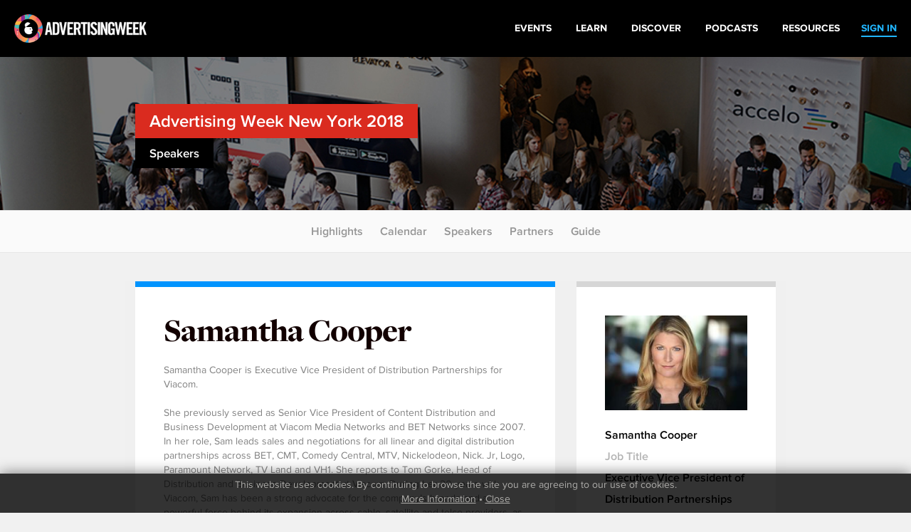

--- FILE ---
content_type: text/html
request_url: http://archive.advertisingweek.com/events/ny/2018/speakers/?id=11418
body_size: 6217
content:
<!DOCTYPE html>
<html>
<head>
        <!--ss_head.tpl-->
	<title>Samantha Cooper > Events: New York 2018 | Speakers / Advertising Week</title>
	<meta charset="utf-8">
	
		
	    <meta http-equiv="X-UA-Compatible" content="IE=edge">
    <meta name="viewport" content="width=device-width, initial-scale=1.0, maximum-scale=1.0, user-scalable=yes" />
		
	<meta name="format-detection" content="telephone=no">
	
	<link rel="shortcut icon" href="/images/favicon.png" />

			<meta name="title" content="Samantha Cooper > Events: New York 2018 | Speakers / Advertising Week">
<link id="Link1" rel="image_src" type="image/jpeg" href="http://archive.advertisingweek.com/images/userfiles/images/events/ny/2018/speakers/Sam Cooper Headshot[1].jpg" />
<meta property="og:url" content="http://archive.advertisingweek.com/events/ny/2018/speakers/?id=11418" />
<meta property="og:title" content="Samantha Cooper > Events: New York 2018 | Speakers / Advertising Week" />
		
		<!--include #metaTagKeywords | META TAG: Keywords--><meta name="Keywords" content="Advertising Week, advertising, marketing, conference, convention, social media, SMM, B2B, NYC, London, Europe, Tokyo"/>
	
	<link rel="canonical" href="http://archive.advertisingweek.com/events/ny/2018/speakers?id=11418" />
	
	<!-- JQuery -->
    <script src="//ajax.googleapis.com/ajax/libs/jquery/1.11.3/jquery.min.js"></script>
    <script>window.jQuery || document.write("<script src='/scripts/jquery/jquery-1.11.3.min.js'>\x3C/script>")</script>
    <script src="//code.jquery.com/jquery-migrate-1.2.1.min.js"></script>
    
    <!-- Bootstrap -->
    <script type="text/javascript" src="/scripts/bootstrap/3.3.6/js/bootstrap.min.js"></script>
    <link href="/scripts/bootstrap/3.3.6/css/bootstrap.min.css" type="text/css" rel="stylesheet" />
    
    <!-- Font Awesome -->
	<link rel="stylesheet" href="/scripts/font-awesome/4.5.0/css/font-awesome.min.css">
	
	<!-- Custom Font -->
    <link rel="stylesheet" href="/scripts/Fonts/iconmoon/style.css?x=2020.05.18.1">
    
    <!-- jQuery UI -->
    <script src="/scripts/jquery/ui/jquery-ui-1.9.2.custom.min.js"></script>
    <link href="//ajax.googleapis.com/ajax/libs/jqueryui/1.8/themes/base/jquery-ui.css" rel="stylesheet" type="text/css" />
    
    <!-- Navigation -->
   	<script src="/lib/web/minify/min/?g=navigation_js&amp;x=2020.05.18.1"></script>
	<link href="/scripts/css/awglobal_navigation.css?x=2020.05.18.1" rel="Stylesheet" />
    
    <!-- Custom Style Sheets -->
    <script type="text/javascript" src="/lib/web/minify/min/?g=general_js,blog_js,users_js,archive_events_js&amp;x=2020.05.18.1"></script>
    <link href="/lib/web/minify/min/?g=general_css,blog_css,users_css,archive_events_css&amp;x=2020.05.18.1" rel="Stylesheet" />
    
    <!-- Translations -->
    <script src="/scripts/translation/?l=en"></script>
      
	
	
	
		

	<!--  WebFonts -->
	<link type="text/css" rel="stylesheet" href="/scripts/Fonts.css"/>
		
	<!--include #headGlobalTracking | headGlobalTracking--><!-- Google Tag Manager -->
<script>(function(w,d,s,l,i){w[l]=w[l]||[];w[l].push({'gtm.start':
new Date().getTime(),event:'gtm.js'});var f=d.getElementsByTagName(s)[0],
j=d.createElement(s),dl=l!='dataLayer'?'&l='+l:'';j.async=true;j.src=
'https://www.googletagmanager.com/gtm.js?id='+i+dl;f.parentNode.insertBefore(j,f);
})(window,document,'script','dataLayer','GTM-5R47R9K');</script>
<!-- End Google Tag Manager -->
<!-- Start of HubSpot Embed Code -->
<script type="text/javascript" id="hs-script-loader" async defer src="//js.hs-scripts.com/21007392.js"></script>
<!-- End of HubSpot Embed Code -->
<!--ss_head.tpl end--></head>

<body class="rs_wrapper theme-default">
<!--include #bodyGlobalTracking | bodyGlobalTracking--><!-- bodyGlobalTracking -->
<!-- Google Tag Manager (noscript) -->
<noscript><iframe src="https://www.googletagmanager.com/ns.html?id=GTM-5R47R9K"
height="0" width="0" style="display:none;visibility:hidden"></iframe></noscript>
<!-- End Google Tag Manager (noscript) -->
<!-- Start of HubSpot Embed Code -->
<script type="text/javascript" id="hs-script-loader" async defer src="//js.hs-scripts.com/21007392.js"></script>
<!-- End of HubSpot Embed Code -->
<div id="cookie_confirm_container" class="container">
	<div id="cookie_confirm" class="row">		
		<div class="cookie-copy col-xs-12">
			<p>
				<!--include #siteFooterCookieMessage | siteFooterCookieMessage-->This website uses cookies. By continuing to browse the site you are agreeing to our use of cookies.<br/> <a href="/cookies/">More Information</a> &bull; <a href="javascript:acceptCookies.close();">Close</a>
			</p>
		</div>
	</div>
</div>

<div class="awglobal-menu-group">
	<div class="awglobal-menu aw-menu">

		<div class="menu-container">

			<button class="menu-toggle hamburger-anim">
				<span>toggle menu</span>
			</button>
			
			<a class="menu-logo" href="/"><img src="/images/theme/aw-logo.png" alt=""></a>
		
			<nav class="menu-main" aria-label="AW Global Navigation">
											<div class="menu-right-pre">
							<a href="/login/"><span>SIGN IN</span></a>
						</div>
									<!--include #AWGlobalMenu | AWGlobalMenu--><ul class="menu-tree">
    <li class=""><a href="https://advertisingweek.com/events/"><span>Events</span></a></li>
    <li class=""><a href="https://learn.advertisingweek.com/"><span>Learn</span></a></li>
	<li class=""><a href="https://advertisingweek.com/read/"><span>Discover</span></a></li>
    <li class=""><a href="https://advertisingweek.com/podcasts/"><span>Podcasts</span></a></li>
    <li class=""><a href="https://advertisingweek.com/whitepapers/"><span>Resources</span></a></li>
</ul>
				
			</nav>

		</div>
	</div>
</div>

<div class="page_default_bg" style="background-image: url('/images/userfiles/images/events/ny/2018/general/home-page-header.jpg')">
    <div class="container">
        <div class="row">
          <div class="page_default_bg_content">
            <h2 class="heading-solid-bg bg-color-ny"><a href="/events/ny/2018/">Advertising Week New York 2018</a></h2><br>
            <h4 class="heading-solid-bg">Speakers</h4><br>
          </div>
        </div>
    </div>
</div>
<div class="scroll_to_link_container">
    <div class="sub-menu-btn visible-xs"><i class="fa fa-angle-down"></i></div>
    <div class="scrollto_links">
      	<a href="/events/ny/2018/">Highlights</a>
        <!--<a href="/events/ny/2018/#target=watch">Watch</a>-->
        <a href="/events/ny/2018/calendar/">Calendar</a>
        <a href="/events/ny/2018/#target=featured">Speakers</a>
        <a href="/events/ny/2018/partners/">Partners</a>
      	<a href="/events/ny/2018/#target=guide">Guide</a>
    </div>
</div>
<div class="container no-padding pad-v-xs-40">
  
<!--module #eventArchiveSpeakers-->	

<div class="container-grey">
   <div class="container container-default-padding">
      <div class="row">

<div class="container-grey">
	<div class="container container-default-padding container-no-padding">
		<div class="row block-parent-height">
			<div class="col-sm-12 col-md-8">
				<div class="blocked-content block-same-height" style="border-top: 8px solid #0094fe;">
										<h1>Samantha Cooper</h1>
										
					Samantha Cooper is Executive Vice President of Distribution Partnerships for Viacom. <br />
<br />
She previously served as Senior Vice President of Content Distribution and Business Development at Viacom Media Networks and BET Networks since 2007.  In her role, Sam leads sales and negotiations for all linear and digital distribution partnerships across BET, CMT, Comedy Central, MTV, Nickelodeon, Nick. Jr, Logo, Paramount Network, TV Land and VH1.  She reports to Tom Gorke, Head of Distribution and Business Development at Viacom. During her 20 years with Viacom, Sam has been a strong advocate for the company’s brands and a powerful force behind its expansion across cable, satellite and telco providers, as well as driving digital content distribution deals with subscription video aggregators, electronic sell-through providers and other mobile and internet-based content distributors.  During her tenure, the company has grown its domestic portfolio from four to 29 channels that now reach more than 95 million subscribers nationwide. <br />
 <br />
Sam served as a national Board member for Women in Cable Telecommunications (WICT), a 10,000-member organization, for four years.  She was chosen to participate in WICT’s Betsy Magness Leadership Institute in 2011 and completed its Senior Executive Summit at The Graduate School of Business at Stamford University in 2014.  She has since served as an executive liaison and mentor for other participants.  Prior to joining Viacom, Sam was in content distribution at the Food Network and ran communications for the Cable and Television Association of Marketing (CTAM).  She holds a Bachelors of Science from University of Florida and currently lives in Westchester County, NY with her husband and two daughters.
				</div>
			</div>
			<div class="col-sm-12 col-md-4">
				<div class="blocked-content block-same-height" style="border-top: 8px solid #d6d6d6;">
					                    <div class="speaker-block" style="margin: 0 0 20px 0;width:auto;height:auto;background: none;">
                    	<img class="img-responsive" src="/cache/images/userfiles/images/events/ny/2018/speakers/225x169/normaltrim/SamCooperHeadshot[1].jpg"/>
                    	                    </div>
                                        
                    <div class="blocked-content-labels" style="padding-bottom:50px;">
                    	                    	Samantha Cooper<br/>
                    	                    	<span>Job Title</span><br/>Executive Vice President of Distribution Partnerships<br/>                    	<span>Company</span><br/>VIACOM<br/>                    	
                    	                    </div>

				</div>			
			</div>
		</div>
	</div>
	
		<div class="container container-no-padding">
		<h3 class="h3-bold-26">Events</h3>
					<div class="calender-events-card" style="width:168px">
				<a id="replay-btn-3350" class="calender-events-replay-icon" href="#target=replay-3350" style="display:none;"><i class="fa fa-play" aria-hidden="true"></i></a>
				<a href="/events/ny/2018/calendar/-newyork-2018-10-03-the-2018-ott-experience">
					<div class="tiled_images" style="max-width: 168px;height: 110px;">
																			<div class="tiled_block" style="width:42px">
								<img src="/cache/images/userfiles/images/events/ny/2018/speakers/42x110/focus_point/50-50/Bennet_Cropped.jpg" alt="speaker-tile" class="tiled_block_item"/>
							</div>
																			<div class="tiled_block" style="width:42px">
								<img src="/cache/images/userfiles/images/events/ny/2018/speakers/42x110/focus_point/48.73-30.35/RoyFirestone.jpg" alt="speaker-tile" class="tiled_block_item"/>
							</div>
																			<div class="tiled_block" style="width:42px">
								<img src="/cache/images/userfiles/images/events/ny/2018/speakers/42x110/focus_point/44.33-39.18/SamCooperHeadshot[1].jpg" alt="speaker-tile" class="tiled_block_item"/>
							</div>
																			<div class="tiled_block" style="width:42px">
								<img src="/cache/images/userfiles/images/events/ny/2018/speakers/42x110/focus_point/50-50/BrianHunt-CompulseOTT.jpg_1440x1000_q85_box-0,138,2231,1687_crop_detail.jpg" alt="speaker-tile" class="tiled_block_item"/>
							</div>
											</div>
					
					<div class="inner">
						<div class="time-stamp-pallet">
							Wed &#9679;  
															 2:20 <sup>PM</sup>
													</div>
						<h3>
							The 2018 OTT Experience 
							<br/>
							
						</h3>
					</div>
				</a>
			</div>
				<a href="/events/ny/2018/calendar/" class="calender-events-card calender-events-card-see-full">
			<img src="/images/icon-double-arrow_blue.png"/>
			<span>SEE FULL</span>
			2018 Calendar
		</a>		
	</div>		
		
		<div class="container container-default-padding container-no-padding">
		<h3 class="h3-bold-26">Speaking with</h3>
		
		
		<div class="speaker-flex-container left-justify">
                <a href="/events/ny/2018/speakers/?id=11493"
        class="speaker-block" style="background-image: url(/cache/images/userfiles/images/events/ny/2018/speakers/175x190/focus_point/50-50/Bennet_Cropped.jpg);">
        	
        	        	
        	<div class="fadeout"></div>
        	<div class="bottom-box">
        	
        		        			<span class="name-copy">Bennett</span>
        			<span class="name-copy">Crumbling</span>
        		        	
        		<span class="position-copy">TV Strategy & BD Lead</span>
        		<span class="company-copy">THE TRADE DESK</span>
        	</div>
        </a>
                <a href="/events/ny/2018/speakers/?id=11464"
        class="speaker-block" style="background-image: url(/cache/images/userfiles/images/events/ny/2018/speakers/175x190/focus_point/48.73-30.35/RoyFirestone.jpg);">
        	
        	        	
        	<div class="fadeout"></div>
        	<div class="bottom-box">
        	
        		        			<span class="name-copy">Roy</span>
        			<span class="name-copy">Firestone</span>
        		        	
        		<span class="position-copy">Head of VIdeo</span>
        		<span class="company-copy">OPENX</span>
        	</div>
        </a>
                <a href="/events/ny/2018/speakers/?id=11351"
        class="speaker-block" style="background-image: url(/cache/images/userfiles/images/events/ny/2018/speakers/175x190/focus_point/50-50/BrianHunt-CompulseOTT.jpg_1440x1000_q85_box-0,138,2231,1687_crop_detail.jpg);">
        	
        	        	
        	<div class="fadeout"></div>
        	<div class="bottom-box">
        	
        		        			<span class="name-copy">Brian</span>
        			<span class="name-copy">Hunt</span>
        		        	
        		<span class="position-copy">Head of OTT/CTV Advertising Sales</span>
        		<span class="company-copy">SINCLAIR BROADCAST GROUP</span>
        	</div>
        </a>
                <a href="/events/ny/2018/speakers/?id=11424"
        class="speaker-block" style="background-image: url(/cache/images/userfiles/images/events/ny/2018/speakers/175x190/focus_point/52.79-42.44/AmandaTarpeyHeadshot(2).jpg);">
        	
        	        	
        	<div class="fadeout"></div>
        	<div class="bottom-box">
        	
        		        			<span class="name-copy">Amanda</span>
        			<span class="name-copy">Tarpey</span>
        		        	
        		<span class="position-copy"> Senior Vice President, Digital Audience Measurement </span>
        		<span class="company-copy">NIELSEN</span>
        	</div>
        </a>
                <a href="/events/ny/2018/speakers/?id=10899"
        class="speaker-block" style="background-image: url(/cache/images/userfiles/images/events/ny/2018/speakers/175x190/focus_point/40.58-34.38/AlexWallace.jpeg);">
        	
        	        	
        	<div class="fadeout"></div>
        	<div class="bottom-box">
        	
        		        			<span class="name-copy">Alex</span>
        			<span class="name-copy">Wallace</span>
        		        	
        		<span class="position-copy">VP, Entertainment and Oath Studios</span>
        		<span class="company-copy">OATH</span>
        	</div>
        </a>
                </div>
	</div>
		
</div>


       </div>
   </div>
</div>


<script>
$(function(){
	
	/* iframeVideoResizer(true);
	var resizeTimer;
	$( window ).resize(function() {
		
		clearTimeout(resizeTimer);
	    resizeTimer = setTimeout(function() {
			iframeVideoResizer(true);
		}, 250);
		
	}); */
	
	$(".replay-embed-item").each(function(){
		$("#replay-btn-" + $(this).attr("data-events_id")).show();	
	})

	if(bootstrapSize != "xs" && bootstrapSize != "sm"){
		$(".block-parent-height").each(function(){
			var parentHeight = $(this).height();
			$(this).find(".block-same-height").each(function(){
				$(this).css("min-height",parentHeight);
			});
		});
	}
	
	
})
</script>

</div>





<!--include #siteSubFooter | -->
<!--include #AWGlobalFooter | AWGlobalFooter--><div class="awglobal-footer">
  <div class="footer-container">
    <div class="left"><a href="https://www.advertisingweek.com/"><img style="height:60px;"
          class="footer-logo img-responsive" src="https://archive.advertisingweek.com/images/userfiles/images/Global-Logo-Inline-Black.png" /></a>
      <nav class="footer-menu">
        <ul>
          <li><a href="https://advertisingweek.com/partnership/">Partnership</a></li>
          <li><a href="https://advertisingweek.com/contact/">Contact Us</a></li>
        </ul>
      </nav>

      <div>
        <a href="https://www.instagram.com/advertisingweek/" target="_blank"><img
            src="https://archive.advertisingweek.com/images/userfiles/images/social-icon-instagram.png" alt=""></a>
        <a href="https://www.facebook.com/advertisingweek" target="_blank"><img
            src="https://archive.advertisingweek.com/images/userfiles/images/social-icon-facebook.png" alt=""></a>
        <a href="https://twitter.com/advertisingweek" target="_blank"><img
            src="https://archive.advertisingweek.com/images/userfiles/images/social-icon-twitter.png" alt=""></a>
        <a href="https://www.linkedin.com/company/advertising-week/" target="_blank"><img
            src="https://archive.advertisingweek.com/images/userfiles/images/social-icon-linkedin.png" alt=""></a>
      </div>
    </div>

    <div class="right" style="text-align: right;">
      <div class="footer-address">100 Broadway, 14th Floor,<br />
        New York, NY 10005<br />
        <a
          href="mailto:&#105;&#110;&#102;&#111;&#64;&#97;&#100;&#118;&#101;&#114;&#116;&#105;&#115;&#105;&#110;&#103;&#119;&#101;&#101;&#107;&#46;&#99;&#111;&#109;">&#105;&#110;&#102;&#111;&#64;&#97;&#100;&#118;&#101;&#114;&#116;&#105;&#115;&#105;&#110;&#103;&#119;&#101;&#101;&#107;&#46;&#99;&#111;&#109;</a>
      </div>
    </div>
  </div>

  <div class="bottom-footer-copyright">
    <div class="footer-container" style="padding: 0px 30px;">
      <div class="left">
          <a href="https://www.emeraldx.com/" target="_blank">
            <img width="250" height="97"
              src="https://hempindustrydaily.com/wp-content/uploads/2023/08/emelarld-logo.png"
              alt="Emerald Logo" title="emelarld-logo">
          </a>
      </div>
        <div
          class="left bottom-footer-copyright-text">
          © 2023&nbsp;<a href="https://www.emeraldx.com/" target="_blank"> Emerald X</a>, LLC. All Rights
          Reserved.
        </div>
    </div>
  </div>

  <div class="bottom-footer-links">
    <div class="footer-container" style="padding: 0px 30px;">
      <div class="footer-bottom-links">
				<a target="_blank" rel="noopener" href="https://www.emeraldx.com/about/"
					style="padding-right: 10px;">ABOUT</a>&nbsp;<a target="_blank" rel="noopener"
					href="https://www.emeraldx.com/careers/" style="padding-right: 10px;">CAREERS</a>&nbsp;<a
					target="_blank" rel="noopener" href="https://www.emeraldx.com/authorized-service-providers/"
					style="padding-right: 10px;">AUTHORIZED SERVICE PROVIDERS</a> <a
					href="https://www.emeraldx.com/data-privacy-contact/" target="blank" rel="noopener">DO NOT SELL MY
					PERSONAL INFORMATION</a> &nbsp; &nbsp;<a target="_blank" rel="noopener"
					href="https://www.emeraldx.com/terms-of-use/" style="padding-right: 10px;">TERMS OF USE</a>&nbsp;<a
					target="_blank" rel="noopener" href="https://www.emeraldx.com/privacy-policy/">PRIVACY POLICY</a>
			</div>
    </div>
  </div>

</div>



	
	<script type="text/javascript">
			var addthis_config = {
				data_track_clickback: false
				, data_track_addressbar: false
			}

			var addthis_share = {
				templates: {
					twitter: '{{title}} {{url}} #AWHub',
				},

				url_transforms : {
					shorten: {
						twitter: 'bitly'
					}
				},

				shorteners : {
					bitly : {}
				}
			}
	</script>
	
	<script type="text/javascript" src="//s7.addthis.com/js/250/addthis_widget.js#pubid=xa-50c87e9633a179c9"></script>




<script>
  (function(i,s,o,g,r,a,m){i['GoogleAnalyticsObject']=r;i[r]=i[r]||function(){
  (i[r].q=i[r].q||[]).push(arguments)},i[r].l=1*new Date();a=s.createElement(o),
  m=s.getElementsByTagName(o)[0];a.async=1;a.src=g;m.parentNode.insertBefore(a,m)
  })(window,document,'script','//www.google-analytics.com/analytics.js','ga');

  ga('create', 'UA-5540413-2', 'auto');
  ga('require', 'displayfeatures');
  ga('send', 'pageview');

</script>




<!--include #footerGlobalTracking | footerGlobalTracking--><!-- footerGlobalTracking -->
     
</body>
</html>

--- FILE ---
content_type: application/javascript
request_url: http://archive.advertisingweek.com/scripts/translation/?l=en
body_size: 807
content:

(function() {

	var translate = function(text)
	{
		var xlate = translateLookup(text);
		
		if (typeof xlate == "function")
		{
			xlate = xlate.apply(this, arguments);
		}
		else if (arguments.length > 1)
		{
			var aps = Array.prototype.slice;
			var args = aps.call( arguments, 1 );
  
			xlate = formatter(xlate, args);
		}
		
		return xlate;
	};
	
	// I want it available explicity as well as via the object
	translate.translate = translate;
	var defaultFormatter = (function() {
		var re = /\{([^}]+)\}/g;
		return function(s, args) {
			return s.replace(re, function(_, match){ return args[match]; });
		}
	}());
	var formatter = defaultFormatter;
	translate.setFormatter = function(newFormatter)
	{
		formatter = newFormatter;
	};
	
	translate.format = function()
	{
		var aps = Array.prototype.slice;
		var s = arguments[0];
		var args = aps.call( arguments, 1 );
  
		return formatter(s, args);
	};
	
	var translation = null;
	translate.setTranslation = function(newTranslation)
	{
		translation = newTranslation;
	};
	
	function translateLookup(target)
	{
		if (translation == null || target == null)
		{
			return target;
		}
		
		var result = translation[target.toLowerCase()];
		if (result == null)
		{
			return target;
		}
		
		return result;
	};
	
	window._ = translate;

})();

jQuery.extend(jQuery.validator.messages, {required: "This field is required.",remote: "Please fix this field.",email: "Please enter a valid email address.",url: "Please enter a valid URL.",date: "Please enter a valid date.",dateISO: "Please enter a valid date (ISO).",number: "Please enter a valid number.",digits: "Please enter only digits.",creditcard: "Please enter a valid credit card number.",equalTo: "Please enter the same value again.",maxlength: jQuery.validator.format("Please enter no more than {0} characters."),minlength: jQuery.validator.format("Please enter at least {0} characters."),rangelength: jQuery.validator.format("Please enter a value between {0} and {1} characters long."),range: jQuery.validator.format("Please enter a value between {0} and {1}."),max: jQuery.validator.format("Please enter a value less than or equal to {0}."),min: jQuery.validator.format("Please enter a value greater than or equal to {0}."),}); 